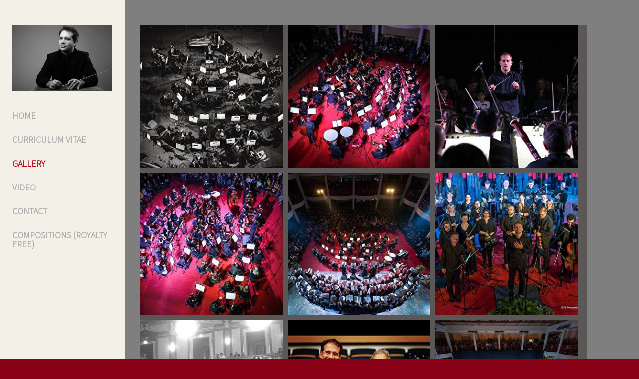

--- FILE ---
content_type: text/html
request_url: http://www.nmitrasevic.com/gallery
body_size: 4130
content:
<!DOCTYPE html>
<html lang="en" xmlns="http://www.w3.org/1999/xhtml" xmlns:og="http://ogp.me/ns#" xmlns:fb="http://www.facebook.com/2008/fbml">
<head>
<!-- IS APP VARIABLE -->
<script type="text/javascript">
	var appmode = false;
	</script>
	<link rel="icon" type="image/png" href="/uploads/1599/images/IMG_8099.jpg">
<!-- OG IMAGE META TAGS -->
<meta property="og:image" content="http://www.nmitrasevic.com/uploads/1599/images/rsz_fps_3958.jpg?w=400&r=4x3" />
<meta property="og:image:width" content="400" />
<meta property="og:image:height" content="300" />
<meta property="og:image" content="http://www.nmitrasevic.com/uploads/1599/images/IMG_7955.jpg?w=400&r=4x3" />
<meta property="og:image:width" content="400" />
<meta property="og:image:height" content="300" />
<meta property="og:image" content="http://www.nmitrasevic.com/uploads/1599/images/rsz_fps_3958.jpg?w=400&r=4x3" />
<meta property="og:image:width" content="400" />
<meta property="og:image:height" content="300" />
<meta property="og:image" content="http://www.nmitrasevic.com/uploads/1599/images/koncert_1.jpg?w=400&r=4x3" />
<meta property="og:image:width" content="400" />
<meta property="og:image:height" content="300" />
<meta property="og:image" content="http://www.nmitrasevic.com/uploads/1599/images/Koncert_4.jpg?w=400&r=4x3" />
<meta property="og:image:width" content="400" />
<meta property="og:image:height" content="300" />
<meta property="og:image" content="http://www.nmitrasevic.com/uploads/1599/images/Koncert_3.jpg?w=400&r=4x3" />
<meta property="og:image:width" content="400" />
<meta property="og:image:height" content="300" />
<meta property="og:image" content="http://www.nmitrasevic.com/uploads/1599/images/1.jpg?w=400&r=4x3" />
<meta property="og:image:width" content="400" />
<meta property="og:image:height" content="300" />
<meta property="og:image" content="http://www.nmitrasevic.com/uploads/1599/images/2.jpg?w=400&r=4x3" />
<meta property="og:image:width" content="400" />
<meta property="og:image:height" content="300" />
<meta property="og:image" content="http://www.nmitrasevic.com/uploads/1599/images/041.jpg?w=400&r=4x3" />
<meta property="og:image:width" content="400" />
<meta property="og:image:height" content="300" />
<meta property="og:image" content="http://www.nmitrasevic.com/uploads/1599/images/Mehta_Nemanja.jpg?w=400&r=4x3" />
<meta property="og:image:width" content="400" />
<meta property="og:image:height" content="300" />
<meta property="og:image" content="http://www.nmitrasevic.com/uploads/1599/images/3.jpg?w=400&r=4x3" />
<meta property="og:image:width" content="400" />
<meta property="og:image:height" content="300" />
<meta property="og:image" content="http://www.nmitrasevic.com/uploads/1599/images/_MDJ69719.jpg?w=400&r=4x3" />
<meta property="og:image:width" content="400" />
<meta property="og:image:height" content="300" />
<meta property="og:image" content="http://www.nmitrasevic.com/uploads/1599/images/02.jpg?w=400&r=4x3" />
<meta property="og:image:width" content="400" />
<meta property="og:image:height" content="300" />
<meta property="og:image" content="http://www.nmitrasevic.com/uploads/1599/images/01.jpg?w=400&r=4x3" />
<meta property="og:image:width" content="400" />
<meta property="og:image:height" content="300" />
<meta property="og:image" content="http://www.nmitrasevic.com/uploads/1599/images/06.jpg?w=400&r=4x3" />
<meta property="og:image:width" content="400" />
<meta property="og:image:height" content="300" />
<meta property="og:image" content="http://www.nmitrasevic.com/uploads/1599/images/21.12.2007.jpg?w=400&r=4x3" />
<meta property="og:image:width" content="400" />
<meta property="og:image:height" content="300" />
<meta property="og:image" content="http://www.nmitrasevic.com/uploads/1599/images/21.12.2007._`.jpg?w=400&r=4x3" />
<meta property="og:image:width" content="400" />
<meta property="og:image:height" content="300" />
<meta property="og:image" content="http://www.nmitrasevic.com/uploads/1599/images/IMG_8028.jpg?w=400&r=4x3" />
<meta property="og:image:width" content="400" />
<meta property="og:image:height" content="300" />
<meta property="og:image" content="http://www.nmitrasevic.com/uploads/1599/images/IMG_8099.jpg?w=400&r=4x3" />
<meta property="og:image:width" content="400" />
<meta property="og:image:height" content="300" />
<meta property="og:image" content="http://www.nmitrasevic.com/uploads/1599/images/IMG_8012-2.jpg?w=400&r=4x3" />
<meta property="og:image:width" content="400" />
<meta property="og:image:height" content="300" />
<meta property="og:image" content="http://www.nmitrasevic.com/uploads/1599/images/Production.jpg?w=400&r=4x3" />
<meta property="og:image:width" content="400" />
<meta property="og:image:height" content="300" />
<meta property="og:image" content="http://www.nmitrasevic.com/uploads/1599/images/bgfneca.jpg?w=400&r=4x3" />
<meta property="og:image:width" content="400" />
<meta property="og:image:height" content="300" />
<meta property="og:image" content="http://www.nmitrasevic.com/uploads/1599/images/4.jpg?w=400&r=4x3" />
<meta property="og:image:width" content="400" />
<meta property="og:image:height" content="300" />
<!-- END OG IMAGE META TAGS -->

	<meta charset="utf-8" />
			<meta name="google-site-verification" content="5C5aEaD9jclOwN6aWr4wYP66Tf8gIfZDthg" />
		<title>Gallery</title>
	<meta property="og:title" content="Gallery"/>
	<link type="text/css" rel="stylesheet" href="http://www.nmitrasevic.com/themes/shared/css/bootstrap-image-gallery.css" />
	<link type="text/css" rel="stylesheet" href="http://www.nmitrasevic.com/themes/shared/css/bootstrap.css" />
	<link type="text/css" rel="stylesheet" href="http://www.nmitrasevic.com/css.php?path=/themes/shared/css/global.css" />
	<link type="text/css" rel="stylesheet" href="http://www.nmitrasevic.com/css.php?idpage=13128&idsite=1599&path=/themes/portfolio/css/style.css&t=1769170797" />
			    <!--[if lte IE 8]>
        <script src="http://www.nmitrasevic.com/themes/shared/js/html5.js" type="text/javascript"></script>
    <![endif]-->
	
	<script src="https://www.google.com/recaptcha/api.js" async defer></script>
	<script src="http://www.nmitrasevic.com/themes/shared/js/jquery.js"></script>
	<script src="http://www.nmitrasevic.com/themes/shared/js/jquery.validate.js"></script>
	<script src="http://www.nmitrasevic.com/themes/shared/js/form_validation.js"></script>
	<script src="http://www.nmitrasevic.com/themes/shared/js/bootstrap.js"></script>
	<script src="http://www.nmitrasevic.com/themes/shared/js/load-image.min.js"></script>
	<script src="http://www.nmitrasevic.com/themes/shared/js/platform.min.js"></script>
	<script src="http://www.nmitrasevic.com/themes/shared/js/jquery-geolocation.min.js"></script>
	<script src="http://www.nmitrasevic.com/themes/shared/js/placeholderIESupport.js" ></script>
	<script src="http://www.nmitrasevic.com/themes/shared/js/yt-ratio.js" ></script>
	<script src="http://www.nmitrasevic.com/themes/shared/js/allScript.js" ></script>
				<script src="http://www.nmitrasevic.com/themes/portfolio/js/script.js" ></script>
	<link rel="canonical" href="http://www.nmitrasevic.com/gallery" />
	<script type="text/javascript" src="http://www.nmitrasevic.com/themes/shared/js/jquery-ui.min.js"></script>
	<script src="http://www.nmitrasevic.com/themes/shared/js/notApp.js" ></script>
</head>
<body  class="Gallery5"  class="home">
		<div id="fb-root"></div>
	<script>(function(d, s, id) {
		var js, fjs = d.getElementsByTagName(s)[0];
		if (d.getElementById(id)) return;
		js = d.createElement(s); js.id = id;
		js.src = "//connect.facebook.net/en_US/all.js#xfbml=1";
		fjs.parentNode.insertBefore(js, fjs);
		}(document, 'script', 'facebook-jssdk'));

	if(!jQuery.browser.mobile) {
		var sc = document.createElement('script');
		sc.src = 'http://www.nmitrasevic.com/themes/shared/js/bootstrap-image-gallery.js';
		sc.type = 'text/javascript'; 
		document.getElementsByTagName('head')[0].appendChild(sc);
	}
	</script>
<div id="wrapper">
    <header id="header" class="clearfix">
		<div id="logo" class="logo">
    <h1>
		<a href="http://www.nmitrasevic.com/gallery/.." title="Nemanja">
			<img data-section="Logo" data-drag src="/uploads/1599/images/IMG_7955.jpg" alt="Nemanja" />
		</a>
    </h1>
</div>
		<!-- MENU -->
<nav id="navigation" class="clearfix navigation" data-section="Menu">
	<a href='#' class="lowResHref" id='lowResMenu'>
		<div class="menu-burger">
			<div class="menu-line"></div>
			<div class="menu-line"></div>
			<div class="menu-line"></div>
		</div>
		    </a>
	<ul id="nav" class="nav nav-pills">
                    <li class=" menuItem2">
            	                <a href="http://www.nmitrasevic.com/" >Home</a>
                            </li>
                    <li class=" menuItem3">
            	                <a href="http://www.nmitrasevic.com/curriculumvitae" >Curriculum Vitae</a>
                            </li>
                    <li class=" menuItem4 active">
            	                <a href="http://www.nmitrasevic.com/gallery" class="activeLink">Gallery</a>
                            </li>
                    <li class=" menuItem5">
            	                <a href="http://www.nmitrasevic.com/video" >VIDEO</a>
                            </li>
                    <li class=" menuItem6">
            	                <a href="http://www.nmitrasevic.com/kontakt" >Contact</a>
                            </li>
                    <li class=" menuItem7">
            	                <a href="http://www.nmitrasevic.com/compositions(royaltyfree)" >Compositions (Royalty free)</a>
                            </li>
        	</ul>
</nav>
<!-- END NAVIGATION -->
<script type="text/javascript">
	$('.dropdown-toggle').dropdown();
</script>
	
    </header><div class="pageContainer clearfix" id="pageContainer">
    		<section id="zone_0" data-id="13128.0.152783" class="main-cnt clearfix" data-section="GalleryGrid">
			
<div class="GalleryGrid">
	<div class="zone_GalleryGrid">
        <h4 class="zone_title" data-cpart="Title">Ovo je Naslov. Kliknite na tekst da ga promenite.</h4> 
        <div class="zone_highlight" data-cpart="Highlight">Ovo je Paragraf, podnaslov ili kratki opis. Prikazuje se kao kratka informacija na stranicama gde postoje više različitih sadržaja. Kako biste dodali novi ili promenili ovaj tekst samo kliknite na tekst ili u meniju "Opcije" izaberite “Promeni tekst sa editorom”.</div>    
        <div class="zone_text" data-cpart="Text">Ovo je mesto za Sadržaj, odnosno celokupni tekst koji želite da prikažete. Za razliku od Naslova i Paragrafa, Sadržaj se pojavljuje jedino na stranici koju ste kreirali za njegovo prikazivanje. Kako biste dodali novi ili promenili ovaj tekst samo kliknite na tekst ili u meniju "Opcije" izaberite “Promeni tekst sa editorom”.</div>  
	</div>
    <ul data-sort class="gallery_list clearfix" id="gallery" data-toggle="modal-gallery" data-target="#modal-gallery">
		<li class="gallery_box gb5 boxes-styles clearfix" data-section="GalleryItem"  data-id="3369181" data-idref="2071533" data-iorder="1">
	<div class="clearfix">
		<div class="photo">
						<a class="imgLink" href="/uploads/1599/images/rsz_fps_3958.jpg" title="Kragujevac Orchestra " rel="gallery">
					<img src="/uploads/1599/images/rsz_fps_3958.jpg?r=1x1&w=300" alt="Kragujevac Orchestra " />
				</a>
					</div>
	</div>
</li><li class="gallery_box gb5 boxes-styles clearfix" data-section="GalleryItem"  data-id="3012087" data-idref="1856173" data-iorder="2">
	<div class="clearfix">
		<div class="photo">
						<a class="imgLink" href="/uploads/1599/images/koncert_1.jpg" title="Kragujevac Orchestra" rel="gallery">
					<img src="/uploads/1599/images/koncert_1.jpg?r=1x1&w=300" alt="Kragujevac Orchestra" />
				</a>
					</div>
	</div>
</li><li class="gallery_box gb5 boxes-styles clearfix" data-section="GalleryItem"  data-id="3012093" data-idref="1856167" data-iorder="3">
	<div class="clearfix">
		<div class="photo">
						<a class="imgLink" href="/uploads/1599/images/Koncert_4.jpg" title="Conductor " rel="gallery">
					<img src="/uploads/1599/images/Koncert_4.jpg?r=1x1&w=300" alt="Conductor " />
				</a>
					</div>
	</div>
</li><li class="gallery_box gb5 boxes-styles clearfix" data-section="GalleryItem"  data-id="3012091" data-idref="1856169" data-iorder="4">
	<div class="clearfix">
		<div class="photo">
						<a class="imgLink" href="/uploads/1599/images/Koncert_3.jpg" title="Kragujevac Orchestra" rel="gallery">
					<img src="/uploads/1599/images/Koncert_3.jpg?r=1x1&w=300" alt="Kragujevac Orchestra" />
				</a>
					</div>
	</div>
</li><li class="gallery_box gb5 boxes-styles clearfix" data-section="GalleryItem"  data-id="2033625" data-idref="1268069" data-iorder="5">
	<div class="clearfix">
		<div class="photo">
						<a class="imgLink" href="/uploads/1599/images/1.jpg" title="W.A.Mozart Requiem " rel="gallery">
					<img src="/uploads/1599/images/1.jpg?r=1x1&w=300" alt="W.A.Mozart Requiem " />
				</a>
					</div>
	</div>
</li><li class="gallery_box gb5 boxes-styles clearfix" data-section="GalleryItem"  data-id="2033627" data-idref="1268067" data-iorder="6">
	<div class="clearfix">
		<div class="photo">
						<a class="imgLink" href="/uploads/1599/images/2.jpg" title="W.A.Mozart Requiem " rel="gallery">
					<img src="/uploads/1599/images/2.jpg?r=1x1&w=300" alt="W.A.Mozart Requiem " />
				</a>
					</div>
	</div>
</li><li class="gallery_box gb5 boxes-styles clearfix" data-section="GalleryItem"  data-id="154164" data-idref="74977" data-iorder="7">
	<div class="clearfix">
		<div class="photo">
						<a class="imgLink" href="/uploads/1599/images/041.jpg" title="Musikverein Wien" rel="gallery">
					<img src="/uploads/1599/images/041.jpg?r=1x1&w=300" alt="Musikverein Wien" />
				</a>
					</div>
	</div>
</li><li class="gallery_box gb5 boxes-styles clearfix" data-section="GalleryItem"  data-id="959337" data-idref="582379" data-iorder="8">
	<div class="clearfix">
		<div class="photo">
						<a class="imgLink" href="/uploads/1599/images/Mehta_Nemanja.jpg" title="Maestro Zubin Mehta " rel="gallery">
					<img src="/uploads/1599/images/Mehta_Nemanja.jpg?r=1x1&w=300" alt="Maestro Zubin Mehta " />
				</a>
					</div>
	</div>
</li><li class="gallery_box gb5 boxes-styles clearfix" data-section="GalleryItem"  data-id="2033629" data-idref="1268071" data-iorder="9">
	<div class="clearfix">
		<div class="photo">
						<a class="imgLink" href="/uploads/1599/images/3.jpg" title="W.A.Mozart Requiem " rel="gallery">
					<img src="/uploads/1599/images/3.jpg?r=1x1&w=300" alt="W.A.Mozart Requiem " />
				</a>
					</div>
	</div>
</li><li class="gallery_box gb5 boxes-styles clearfix" data-section="GalleryItem"  data-id="959343" data-idref="582381" data-iorder="10">
	<div class="clearfix">
		<div class="photo">
						<a class="imgLink" href="/uploads/1599/images/_MDJ69719.jpg" title="_MDJ69719.jpg" rel="gallery">
					<img src="/uploads/1599/images/_MDJ69719.jpg?r=1x1&w=300" alt="_MDJ69719.jpg" />
				</a>
					</div>
	</div>
</li><li class="gallery_box gb5 boxes-styles clearfix" data-section="GalleryItem"  data-id="154160" data-idref="74979" data-iorder="11">
	<div class="clearfix">
		<div class="photo">
						<a class="imgLink" href="/uploads/1599/images/02.jpg" title="Ensemble Metamorphosis" rel="gallery">
					<img src="/uploads/1599/images/02.jpg?r=1x1&w=300" alt="Ensemble Metamorphosis" />
				</a>
					</div>
	</div>
</li><li class="gallery_box gb5 boxes-styles clearfix" data-section="GalleryItem"  data-id="154159" data-idref="74980" data-iorder="12">
	<div class="clearfix">
		<div class="photo">
						<a class="imgLink" href="/uploads/1599/images/01.jpg" title="Schlesinger orchestra" rel="gallery">
					<img src="/uploads/1599/images/01.jpg?r=1x1&w=300" alt="Schlesinger orchestra" />
				</a>
					</div>
	</div>
</li>	</ul>
	       
<ul class="paginat" data-paginationparentid="pn_152783" data-fullurl="/gallery">
            <li>
            <a  class="active_num paginationItem_JS" href="javascript:void(0)" data-pagenumber="1">
                1            </a>
        </li>
                <li>
            <a  class=" paginationItem_JS" href="javascript:void(0)" data-pagenumber="2">
                2            </a>
        </li>
        </ul>
    <!-- BOX FOR GALLERY PREVIEW -->
    <div id="modal-gallery" class="modal modal-gallery hide fade">
        <div class="modal-header">
            <a class="close" data-dismiss="modal">&times;</a>
            <h3 class="modal-title"></h3>
        </div>
        <div class="modal-body"><div class="modal-image"></div></div>
        <div class="modal-footer">
            <a class="btn btn-primary modal-next">Sledeća <i class="icon-arrow-right icon-white"></i></a>
            <a class="btn btn-info modal-prev"><i class="icon-arrow-left icon-white"></i> Prethodna</a>
            <a class="btn btn-success modal-play modal-slideshow" data-slideshow="5000"><i class="icon-play icon-white"></i> Slide</a>
            <a class="btn modal-download" target="_blank"><i class="icon-download icon-white"></i> Preuzmi</a>
        </div>
    </div>
</div>




		</section>
    	</div>
<footer id="footer" class="clearfix">
	
<div class="social" data-section="Social">
	<ul class="social_menu">
					<li>
	            <a href="http://facebook.com/nemanjamitrasevic" target="_blank">
	                <img src="http://www.nmitrasevic.com/themes/portfolio/images/socialIcons/facebook.png" alt="facebook" />
	            </a>
	        </li>
	    	    			<li>
	            <a href="https://twitter.com/etwas_drangend" target="_blank">
	                <img src="http://www.nmitrasevic.com/themes/portfolio/images/socialIcons/twitter.png" alt="twitter" />
	            </a>
	        </li>
	    	    			<li>
	            <a href="https://plus.google.com/" target="_blank">
	                <img src="http://www.nmitrasevic.com/themes/portfolio/images/socialIcons/google.png" alt="google" />
	            </a>
	        </li>
	    	    			<li>
	            <a href="https://www.youtube.com/user/NemanjaMitrasevic" target="_blank">
	                <img src="http://www.nmitrasevic.com/themes/portfolio/images/socialIcons/youtube.png" alt="youtube" />
	            </a>
	        </li>
	    	    	    			<li>
	            <a href="http://www.linkedin.com/pub/nemanja-mitrasevic/32/90/198" target="_blank">
	                <img src="http://www.nmitrasevic.com/themes/portfolio/images/socialIcons/linkedin.png" alt="linkedin" />
	            </a>
	        </li>
	    	        </ul>
</div>	<script type="text/javascript" src="/themes/portfolio/js/css3-mediaqueries.js"></script>
</footer>

<div class="powered">
			Powered by <a href="http://www.webexpress.rs" target="_blank">WebExpress</a>
	
</div>
</div>
<!-- end div id main-wrapper -->
<!-- E-commerc popup START -->
<!-- E-commerc popup END -->
<script async src="//pagead2.googlesyndication.com/pagead/js/adsbygoogle.js"></script>
<script>
  (adsbygoogle = window.adsbygoogle || []).push({
    google_ad_client: "ca-pub-3061152725114984",
    enable_page_level_ads: true
  });
</script>
<script>
		var shop = JSON.parse('null');
</script>

<div class="modal fade bs-example-modal-sm modalCaptcha" id="modalCaptcha" tabindex="-1" role="dialog" aria-labelledby="mySmallModalLabel" aria-hidden="true">
	<div class="modal-dialog modal-sm">
		<div class="modal-content">
			<div id="EmailCaptchaContainer">
				<script type="text/javascript">
					var RecaptchaOptions = {
						theme : 'white'
					};
				</script>
				<script type="text/javascript" src="https://www.google.com/recaptcha/api/challenge?k=6LejAfASAAAAAIkQR5oS6Ziu_OAAKrGxkukZtzSH"></script>

	<noscript>
  		<iframe src="https://www.google.com/recaptcha/api/noscript?k=6LejAfASAAAAAIkQR5oS6Ziu_OAAKrGxkukZtzSH" height="300" width="500" frameborder="0"></iframe><br/>
  		<textarea name="recaptcha_challenge_field" rows="3" cols="40"></textarea>
  		<input type="hidden" name="recaptcha_response_field" value="manual_challenge"/>
	</noscript>				<script type="text/javascript">
					$('#captcha-form script').remove();
					if ($("#recaptcha_area").length == 0){
						Recaptcha.create("6LejAfASAAAAAIkQR5oS6Ziu_OAAKrGxkukZtzSH", "EmailCaptchaContainer", {
							theme: "white",
							callback: Recaptcha.focus_response_field
						});
					}
				</script>	
			</div>
			<button type="button" id="captchaBtn" class="captchaButton">pošalji</button>
		</div>
	</div>
</div>

</body>
</html>


--- FILE ---
content_type: text/html; charset=utf-8
request_url: https://www.google.com/recaptcha/api2/aframe
body_size: -113
content:
<!DOCTYPE HTML><html><head><meta http-equiv="content-type" content="text/html; charset=UTF-8"></head><body><script nonce="u3HymzwJ1PvSnLGKKpFqFQ">/** Anti-fraud and anti-abuse applications only. See google.com/recaptcha */ try{var clients={'sodar':'https://pagead2.googlesyndication.com/pagead/sodar?'};window.addEventListener("message",function(a){try{if(a.source===window.parent){var b=JSON.parse(a.data);var c=clients[b['id']];if(c){var d=document.createElement('img');d.src=c+b['params']+'&rc='+(localStorage.getItem("rc::a")?sessionStorage.getItem("rc::b"):"");window.document.body.appendChild(d);sessionStorage.setItem("rc::e",parseInt(sessionStorage.getItem("rc::e")||0)+1);localStorage.setItem("rc::h",'1769170799702');}}}catch(b){}});window.parent.postMessage("_grecaptcha_ready", "*");}catch(b){}</script></body></html>

--- FILE ---
content_type: text/css;
request_url: http://www.nmitrasevic.com/css.php?path=/themes/shared/css/global.css
body_size: 3651
content:
html { margin-left: 0 !important; }
blockquote { border: none; }
.emptyTag { display: none; }
.appMode .emptyTag { min-height: 15px; display: block !important; }
.carousel-caption .emptyTag { display: none !important; }
/* GLOBAL */
h1, h2, h3, h4, h5, h6 { margin: 0px; padding: 0px; text-align: left;}
.error input, .error textarea{ outline: 1px solid red !important; }
.zone_highlight, .zone_text { margin-bottom: 10px;}

.grecaptcha-badge {
  display: none;
}
/* MENU */
nav li {
	display: inline-block;
	*display: inline;
	*zoom: 1;
	position: relative;
}
nav li .dropDownStyle {
	display:none;
	left:0;
	top:100%;
	position:absolute;
	z-index:1001;
	float:left;
}
nav .nav li .dropdownSecondLevel {
	top: 0;
	left: 100%;
}
nav li a {
	display: inline-block;
}
.lowResHref { display: none; }
.spanMenuDropdown {
	display: none;
}

/* LOGO */
.logo { margin-bottom: 10px; }
.logo img {	max-width: 245px; }

/* CONTENT CONTAINER ITEMS */
article.bi2, article.bi3 { 
	display: inline-block; 
	vertical-align: top;
	width: 31%;
	margin: 1% 0 1% 1%;
}
article { 
	padding: 0.4%;
	word-wrap: break-word;
	position: relative; 
	border: 1px solid auto;
}
article.bi1 img , article.bi4 img, article.bi1 iframe , article.bi4 iframe, article.bi1 canvas , article.bi4 canvas  {
	float:left;
	width: 30%;
	position: relative;
}

article.bi2 img, article.bi3 img, article.bi6 img, article.bi7 img, 
article.bi2 iframe, article.bi3 iframe, article.bi6 iframe, article.bi7 iframe,
article.bi2 canvas, article.bi3 canvas, article.bi6 canvas, article.bi7 canvas {
	width: 100%; 
}
article.bi1, article.bi4, article.bi5, article.bi6, .productItem {
	margin: 0 1%; 
}

article.bi4 img, article.bi4 iframe, article.bi4 canvas { 
	float: right; 
}
article.bi1 iframe, article.bi1 canvas { 
	margin-right: 1%; 
} 
article.bi4 iframe, article.bi4 canvas { 
	margin-left: 1%; 
}


/* GALLERY */
.galleryEmpty, .containerEmpty {
	font-size: 16px;
	text-align: center;
	font-weight: bolder;
	text-transform: uppercase;
	padding: 30px 0;
}

.gallery_list li {
	display: inline-block;
	*display: inline;
	margin:0 0 1% 1%;
	border:1px solid #E1DDD5;
	vertical-align: top;
	position: relative;
}

.gallery_list li img, .gallery_list li iframe, .gallery_list li canvas {	
	width: 100%;
}
.gallery_list li iframe, .gallery_list li canvas { 
	display: block; 
}
.gallery_list div {
	padding: 1.5%; 
}
.gallery_list li.gb1 {
	width:48.4%; 
}
.gallery_list li.gb1 .imgLink {
	float:right;
	width: 40%;
	padding-left: 1%;
}

.gallery_list li.gb2 {
	width:48.4%; 
}
.gallery_list li.gb2 .imgLink {
	float:left;
	width: 40%;
	padding-right: 1%;
}
.gallery_list li.gb3 , .gallery_list li.gb4{ 
	width:31.8%; 
}
.gallery_list li.gb5 {
	width: 32%;
}
.gallery_list li.gb6 { 
	width: 23.5%; 
}

/* ABOUT US */
article.about .highlight { 
	font-weight:bolder; 
}
article.about{ margin: 1%; 
}
article.ab1 img, article.ab1 iframe, article.ab1 canvas {
	float:left;
	width: 33%;
}
article.ab2 img, article.ab2 iframe, article.ab2 canvas {
	float:right;
	width: 33%;
}
article.ab3 img, article.ab3 iframe, article.ab3 canvas, article.ab4 img, article.ab4 iframe, article.ab4 canvas  {
	display:block;
	width: 100%;
}
article.ab4 { 
	display:block; 
}
article.ab1 iframe, article.ab1 canvas { 
	margin-right: 1%;
}
article.ab2 iframe, article.ab2 canvas { 
	margin-left: 1%;
}

/* CONTACT FORM */
.contact-form{ 
	padding: 1%; 
}
.contact-form .iTxt{
	width: 30%; 
}
.contact-form .button{ 
	float: left; 
}
.contact-form-item label { 
	display:block; 
}
.attachment-input{
	display: none;
}
.delete-file{
	background-color: #FF0000;
    border-radius: 100% 100% 100% 100%;
    color: #FFFFFF;
    cursor: pointer;
    margin-left: 10px;
    padding: 0 5px;
}
/* GOOGLE MAP */
.google_map { margin: 10px; }

/* SOCIAL */
#social { 
	padding:1% 0 0 0; 
}
ul.social_menu {
	list-style:none; 
}
ul.social_menu li { 
	display:inline; 
}
ul.social_menu li a {
	text-decoration:none;
}
ul.social_menu li a:hover, ul.social_menu li a:focus {
	background-image:none; 
}

/* BOOTSTRAP CAROUSEL */
.carousel {
	position:relative;
	line-height:1;
}
.carousel-inner {
	overflow:hidden;
	width:100%;
	position:relative;
}
.carousel .item {
	display:none;
	position:relative;
	-webkit-transition:  0.6s ease-in-out left;
  -moz-transition:  0.6s ease-in-out left;
  -o-transition:  0.6s ease-in-out left;
  -khtml-transition:  0.6s ease-in-out left;
  transition:  0.6s ease-in-out left;
behavior: url(PIE.php);}
.carousel .item img {
	display:block;
	line-height:1;
	width: 100%;
}
.carousel .active,.carousel .next,.carousel .prev { display:block; }
.carousel .active { left:0; }
.carousel .next,.carousel .prev {
	position:absolute;
	top:0;
	width:100%;
}
.carousel .next {
	left:100%; 
}
.carousel .prev {
	left:-100%; 
}
.carousel .next.left,.carousel .prev.right { 
	left:0; 
}
.carousel .active.left {
	left:-100%; 
}
.carousel .active.right { 
	left:100%; 
}
.carousel-control {
	position:absolute;
	top:40%;
	left:15px;
	width:40px;
	height:40px;
	margin-top:-20px;
	font-size:60px;
	font-weight:100;
	line-height:30px;
	color:#ffffff;
	text-align:center;
	background:#222222;
	border:3px solid #ffffff;
	-webkit-border-radius:  23px;
  -moz-border-radius:  23px;
  -o-border-radius:  23px;
  -khtml-border-radius:  23px;
  border-radius:  23px;
behavior: url(PIE.php);	opacity:0.5;
	filter:alpha(opacity=50);
}
.carousel-control.right {
	left:auto;
	right:15px;
}
.carousel-control:hover {
	color:#ffffff;
	text-decoration:none;
	opacity:0.9;
	filter:alpha(opacity=90);
}
.carousel-caption {
	position:absolute;
	left:0;
	right:0;
	bottom:0;
	padding:10px 15px 5px;
	background:#333333;
	background:rgba(0, 0, 0, 0.75);
}
.carousel-caption h4,.carousel-caption p { 
	color:#ffffff; 
}
.powered {
	padding: 10px 0;
	text-align: center;
	position: relative;
	z-index: 1000;
}
.powered a {
	text-decoration: underline !important; 
}
.powered a.privacy {
	margin-right: 20px
}

/* PAGINATION */
ul.paginat{
	width: 100%;
	margin: 0 auto;
	padding: 10px 0;
	text-align: center;
}
.paginat li{ display: inline; }
.paginat a{
	color: #0088CC;
	border: 1px solid #FFF;
	-webkit-border-radius:  3px;
  -moz-border-radius:  3px;
  -o-border-radius:  3px;
  -khtml-border-radius:  3px;
  border-radius:  3px;
behavior: url(PIE.php);	padding: 6px 12px;
}
a.active_num{
	border-color: #AAAAAA;
	background-color: #EEEEEE;
}

.fb_iframe_widget {
	display: block !important; 
}

/* SHARE */
.cnt_share {
	width: 90%;
	margin: 10px auto 0 auto;
	border: 1px solid #fff;
	padding: 1%;
	display: table;
	clear: both;
}
.cnt_share .cnt_share_buttons {
	margin: 1% 0;
	padding: 8px 5px 5px 9px;
}
.cnt_share .cnt_share_buttons .cnt_twitter, .cnt_share .cnt_share_buttons .cnt_facebook, .cnt_share  .cnt_share_buttons .cnt_googleplus {
	float: left;
	width: 20%;
}
.cnt_fb_comment  {
	width: 100%;
	display: block;
}
body .cnt_fb_comment .fb-comments span  {
	width: 100% !important;
}
body .cnt_fb_comment .fb-comments span iframe {
	width: 98% !important;
	padding: 0 0 0 1%;
}

/* DRAG&DROP BTN */
.drag_button{
	display: none;
	position: absolute;
	top: 0;
	margin: 2px;
	padding: 9px 14px !important;
	background-color: #F5F5F5;
	border-radius: 5px;
	vertical-align: middle;
	background-image: -webkit-gradient(linear, 0 0, 0 100%, from(#ffffff), to(#e6e6e6));
	background-image: -webkit-linear-gradient(top, #ffffff, #e6e6e6);
	background-image: -o-linear-gradient(top, #ffffff, #e6e6e6);
	background-image: linear-gradient(to bottom, #ffffff, #e6e6e6);
	background-image: -moz-linear-gradient(top, #ffffff, #e6e6e6);
	border: 1px solid #bbbbbb;
	border-color: rgba(0, 0, 0, 0.1) rgba(0, 0, 0, 0.1) rgba(0, 0, 0, 0.25);
	border-color: #e6e6e6 #e6e6e6 #bfbfbf;
	border-bottom-color: #a2a2a2;
	z-index: 101;
}
.drag_button i{
	margin-top: 2px;
}

/* PRICE LIST */
.productItem [tabindex] {
	outline: none;
}
.productItem {
	margin-bottom: 1%;
	vertical-align: top;
	text-align: left;
}
.productItem .hide {
	display: none !important;
}
.productItem h2 {
	margin-top: 0;
	padding-top: 0;
}
.productThumb {
	float: left;
	margin: 0 1% 0.2% 0;
	width: 7%;
}
.priceDiv {
	float: right;
	margin-left: 4%;
	margin-bottom: 10px;
}
.priceDiv h2 {
	margin: 0;
}
.priceDiv h2, .priceDiv h3, .priceDiv p {
	text-align: center;
	*line-height: 1em;
	white-space: nowrap;
}
.itemPriceAndCurrency, .itemDiscount {
	margin-bottom: 2px;
}
h3.itemPriceAndCurrency {
	text-decoration: line-through;
}

.productItem.pi2 {
	width: 47%;
	margin: 1%;
	display: inline-block;
	*zoom: 1;
	*display: inline;
}
.pi2 .productThumb {
	width: 14%;
	margin: 0 2% 0.4% 0;
}
.pi2 .priceDiv {
	margin-left: 4%;
}

.productItem.pi3 {
	margin: 1%;
}
.pi3 .productThumb {
	width: 18%;
	margin: 0 2% 0.5% 0;
}
.pi3 .itemPriceAndCurrency, .pi3 .itemDiscount {
	margin-bottom: 10px;
}
.pi3 .priceDiv .newPrice, .pi3 h2.itemPriceAndCurrency, .pi4 .priceDiv .newPrice, .pi4 h2.itemPriceAndCurrency {
	padding: 6px 10px;
	*padding: 2px 8px 5px;
	border: 1px solid black;
}

.productItem.pi4 {
	width: 21.9%;
	margin: 1%;
	display: inline-block;
	*zoom: 1;
	*display: inline;
	text-align: center;
}
.pi4 .productThumb {
	width: auto;
	max-width: 100%;
	float: none;
	margin: 0;
	margin-bottom: 10px;
}
.pi4 .priceListDescription {
	text-align: justify;
}
.pi4 .priceDiv {
	float: none;
	margin: 15px 0;
}

.pi4 .priceDiv .newPrice, .pi4 h2.itemPriceAndCurrency {
	display: inline-block;
	*zoom: 1;
	*display: inline;
}

.pi4 .priceDiv .newPrice, .pi4 .itemDiscount {
	*margin-top: 2px;
}

.productItem.pi4 .btn {
    float: none;
    margin: 0 auto;
    display: inline-block;
    *zoom: 1;
    *display: inline;
}
/* CAPTCHA */
.recaptcha_nothad_incorrect_sol.recaptcha_isnot_showing_audio{
	clear: both;
}
#recaptcha_response_field.errorCaptcha {
	border: 1px solid red !important;
	box-shadow: 0px 0px 18px red;
}
.captchaButton{
	background: #fff;
	border: none;
	border-radius: 5px;
	color: #AE1500;
	display: block;
	margin: 10px auto 0 auto;
	padding: 5px 10px;
	text-transform: uppercase;
	font-weight: bold;
	width: 100%;
}
body.modal-open .modal.modalCaptcha  {
	border: none;
	-webkit-box-shadow: none;
	-moz-box-shadow: none;
 	box-shadow: none; 
 	background: none;
}  
.modalCaptcha .modal-content{
	padding: 5px;
}
.modal.modalCaptcha {
	margin: -250px 0 0 -165px;
}
/*attachment btn*/
.contact-form-attachment .btn{
	margin-left: 15px;
	margin-right: 15px;
}
.EMS_gateway {
	text-align: center;
}
.msu-container.hidden {
	display: none;
}
/* APP MOUSE HOVER */
.section-mouseover{
	outline: 1px solid #2F96B4;
	animation:myfirst 1s linear infinite alternate;
	-webkit-animation:myfirst 1s linear infinite alternate;
}
p.ems_how_to {
	margin: 0;
	padding: 0;
	font-size: 10px;
	clear: both;
	display: block;
}
.msu-container-modal {
  border: 1px solid #ddd;
  padding: 9px 0 8px 0;
  margin: 8px 0 0 0;
}
.msu-container {
  display: block;
  margin: 0 auto;
  text-align: center;
}
.msu-container .chipCard-image {
  width: 215px;
}
.msu-container ul {
  list-style: none;
  margin: 0 0 10px 0;
  padding: 0;
}
.msu-container ul li {
  display: inline-block;
}
.msu-container ul li div.card-payment-types{
  display: block;
  background-size: cover !important;
  width: 37px;
  height: 23px;
  margin: 0 14px;
}
.persons {
	padding: 10px 20px;
	background-color: #F8F8F8;
}
.msu-container ul li div.payment-verify {
  background-size: cover !important;
  display: block;
  width: 80px;
  height: 40px;
  margin: 0 6px;
  background-position: center center !important;
}

.msu-container .chip-card-logo{
  background: url(/themes/shared/img/ChipCard.svg) no-repeat;
  background-size: cover !important;
  display: block;
  width: 160px;
  height: 70px;
  margin: 0 auto;
}
.msu-container ul li div.visa-logo{
  background: url(/themes/shared/img/visa-logo.png) no-repeat;
}
.msu-container ul li div.master-logo{
  background: url(/themes/shared/img/master-logo.png) no-repeat;
}
.msu-container ul li div.maestro-logo{
  background: url(/themes/shared/img/maestro.png) no-repeat;
}
.msu-container ul li div.visa-verified-logo {
  background: url(/themes/shared/img/visa-verified-logo.jpg) no-repeat;
}
.msu-container ul li div.master-secure-logo {
  background: url(/themes/shared/img/master-secure-logo.gif) no-repeat;
}
.ems_how_to {
  text-align: center;
}
.no_cursor {
  cursor: auto;
}
.privacy-modal-link {
	text-decoration: underline;
	color: #000;
	display: inline;
}
.privacy-modal-link:hover {
    color: #005580;
}
.hidePravicyTerms {
	color: #000;
}
.privacy-span {
	padding: 0 0 0 7px;
	margin: 0;
}

@keyframes myfirst
{
	0%   {-moz-box-shadow: inset 0 0 1px #2F96B4; 
		box-shadow: inset 0 0 1px #2F96B4; }
		100% {-moz-box-shadow: inset 0 0 15px #2F96B4; 
			box-shadow: inset 0 0 15px #2F96B4; }
		}

		@-webkit-keyframes myfirst 
		{
			0%   {-webkit-box-shadow: inset 0 0 1px #2F96B4; 
				box-shadow: inset 0 0 1px #2F96B4; }
				100% {-webkit-box-shadow: inset 0 0 20px #2F96B4; 
					box-shadow: inset 0 0 20px #2F96B4; }
				}



--- FILE ---
content_type: text/css;
request_url: http://www.nmitrasevic.com/css.php?idpage=13128&idsite=1599&path=/themes/portfolio/css/style.css&t=1769170797
body_size: 3464
content:
@charset "utf-8";
/* THEME_PATH = /themes/portfolio/css/ */
/* body_background = #ffffff */

@import url(https://fonts.googleapis.com/css?family=Playfair+Display+SC);
@import url(https://fonts.googleapis.com/css?family=Source+Sans+Pro:300&subset=latin,latin-ext);
@import url(https://fonts.googleapis.com/css?family=Julius+Sans+One);

a, a:active, a:hover {
    text-decoration: none;
}

h1, h2, h3, h4, h5, h6, h2 a {
    line-height: 1.4em;
    font-weight: 200;
    color: #B70416;
    font-family: 'Playfair Display SC', serif;
}

h2 a:hover {
    color: red;
}

h2, h4 {
    text-align: left;
    font-size: 30px;
    line-height: 1.4em;
    margin-bottom: 10px;
    padding-bottom: 60px;
    background: url(/themes/portfolio/css/../images/h2Line.jpg) bottom center no-repeat;
}

p {
    font-size: 16px;
    line-height: 1.8em;
}

article.boxitem {
    margin: 0;
    padding: 0;
}

a, a:active {
    color: #1C1C1C;
}

a:hover {
    color: #6D6D6D;
}

.btn {
    padding: 15px 50px;
    color: #666;
    background: white;
    text-shadow: none;
    float: right;
    margin-top: 10px;
}

.btn:hover {
    color: white;
    background: #ddd;
    cursor: pointer;
    text-shadow: none;
}

article {
    position: relative;
    padding: 0;
}

body, html {
    width: 100%;
    height: 100%;
}

/* BODY */
body {
    font-family: 'Source Sans Pro', sans-serif;
    font-size: 16px;
    line-height: 1.8em;
    background-color: #f7f7f7;
    color: #333;
    background: url(/themes/portfolio/css/../images/cream_dust.png) left top repeat;
    text-transform: uppercase;
}

#wrapper {
    min-width: 1000px;
    min-height: 700px;
    position: relative;
}

/* HEADER */
#header {
    height: 100%;
    width: 250px;
    position: absolute;
    left: 0;
    top: 0;
    background-color: white;
}

.logo {
    margin-top: 50px;
    margin-bottom: 25px;
    width: 90%;
    margin-left: 10%;
}

.logo img {
    max-width: 200px;
}

.navigation {
    width: 100%;
}

.nav li {
    position: relative;
    display: block;
    z-index: 3;
}

.nav li a {
    display: block;
    padding: 15px 0;
    font-weight: bold;
    color: #aaa;
    width: 80%;
    padding: 15px 10%;
    text-align: left;
    font-size: 18px;
    overflow: hidden;
    word-wrap: break-word;
}

.nav li a:hover {
    color: #666;
}

.navigation .active a.activeLink, .nav li a.dropdownActive, .navigation .active a:hover, .nav li a.dropdownActive:hover {
    color: #B70416;
}

.nav li .dropdown-menu {
    top: 0;
    width: 90%;
    left: 0;
    padding-left: 10%;
    position: relative;
}

nav .nav li .dropdownSecondLevel {
    left: 0;
    padding-left: 10%;
    top: 0;
    width: 90%;
}

.social {
    float: left;
}

.social img {
    height: 30px;
}

.social:hover img {
    opacity: 1;
}


ul.social_menu li {
    float: left;
    margin: 0 1.25px;
}

/* CONTENT */
.pageContainer {
    float: left;
    width: 70%;
    min-width: 720px;
    margin: 50px 0 50px 280px;
}

.ContentBoxContainer div.clearfix {
    width: 100%;
}

.carousel-control, .modal-gallery .modal-image:hover:after, .modal-gallery .modal-image:hover:before {
    font-family: 'Julius Sans One', sans-serif;
    background: none repeat scroll 0 0 white;
    border: 0;
    border-radius: 0;
    color: #ddd;
    font-size: 100px;
    font-weight: 100;
    width: 60px;
    height: 60px;
    line-height: 62px;
    margin-top: 0;
    opacity: 1;
    position: absolute;
    text-align: center;
    left: auto;
}
.modal-gallery .modal-image:hover:before {
    margin-top: -30px;
    left: 15px;
}

.modal-gallery .modal-image:hover:after {
    margin-top: -30px;
}

.carousel-control {
    top: 102%;
    right: 61px;
}

.carousel-control.right {
    right: 0;
}

.carousel-control:hover {
    color: white;
    background-color: #ddd;
}

.carousel-caption {
    display: none;
}

/* ABOUT */
article.about {
    margin: 0;
}

article.ab1 img, article.ab1 iframe {
    margin-right: 2%;
    margin-bottom: 20px;
}

.ab2 p {
    float: left;
    width: 65%;
}
.ab1 h2, .ab2 h2 {
    float: left;
    max-width: 65%;
}

.ab1 p {
    float: right;
    width: 65%
}

article.ab3 img, article.ab3 iframe {
    margin-bottom: 20px;
}

.ab3 h2, .ab3 p {
    float: left;
}

.ab4 h2 {
    background: transparent;
    padding: 0;
    margin-bottom: 20px;
}

article.ab4 img, article.ab4 iframe {
    margin-bottom: 20px;
}

/* CONTACT */
.contactForm h4, .contactForm .zone_highlight, .contactForm .zone_text, .contactForm .zone_data,
.contactForm .contact-form, .googleMaps h4, .googleMaps .zone_highlight, .googleMaps .zone_text,
.googleMaps .google_map, .zone_ContentBoxContainer h4, .zone_ContentBoxContainer .zone_highlight, .zone_ContentBoxContainer .zone_text {
    float: left;
}

.zoneHighlight {
    float: left;
}

.zone_highlight, .googleMaps .zone_highlight, .highlight {
    font-weight: bold;
    width: 100%;
}

.form {
    margin: 0;
}

.contact-form {
    padding: 0;
    margin-top: 30px;
    width: 100%;
    position: relative;
}

.contactForm .zone_highlight, .contactForm .zone_text {
    width: 100%;
    min-width: 720px;
}

.contact-form-item {
    width: 40%;
}

.contact-form-item label {
    display: none;
}

.contact-form input.iTxt, textarea {
    text-transform: uppercase;
    width: 98%;
    height: 40px;
    padding: 0 1%;
    border: 1px solid #ddd;
    -webkit-box-shadow: none;
    box-shadow: none;
    border-radius: 0;
    color: #999;
    font-family: 'Source Sans Pro', sans-serif;
    font-size: 14px;
    line-height: 1.8em;
}

textarea {
    height: 100px;
}

.contact-form input.error {
    border: 1px solid red;
}

.contact-form-item-submit {
    width: 58%;
    position: absolute;
    top: 0;
    right: 0;
}

.contact-form-item-submit .btn {
    font-family: 'Source Sans Pro', sans-serif;
    width: 100%;
    height: 204px;
    color: #aaa;
    background-color: white;
    -webkit-box-shadow: none;
    box-shadow: none;
    border-radius: 0;
    border: none;
    text-transform: uppercase;
    font-size: 24px;
    font-weight: normal;
    padding: 0;
    margin-top: 0;
}

.contact-form-item-submit .btn:hover {
    background-color: #ddd;
    color: white;
}

.google_map {
    margin: 10px 0 0 0;
    width: 100%;
    border: 1px solid #ddd;
}
.Contact3 .contactForm {
    margin-top: 50px;
}

.Contact4 .googleMaps h4 {
    margin-top: 50px;
}

.contact-form-attachment .button {
    border: none;
    color: #aaa;
    margin-bottom: 20px;
    text-transform: uppercase;
}

.uploaded-file {
    float: left;
    margin-top: 34px;
    margin-left: 20px;
}

.delete-file {
    background-color: transparent;
    color: #333;
}

/* SITE CONTENT */
article.bi1 img, article.bi1 iframe {
    width: 50%;
    margin: 0 2% 2% 0;
}

.bi1 h2, .bi1 p {
    text-align: left;
}

.site_content_1 .zone_ContentBoxContainer, .site_content_1 div.clearfix,
.site_content_4 .zone_ContentBoxContainer, .site_content_4 div.clearfix,
.site_content_6 .zone_ContentBoxContainer, .site_content_6 div.clearfix,
.zone_Products .zone_title, .zone_Products .zone_highlight, .paginat {
    float: left;
}

.site_content_1 h2, .site_content_2 h2, .site_content_3 h2,
.site_content_4 h2, .site_content_5 h2, .site_content_6 h2 {
    font-size: 24px;
    background: transparent;
    padding-bottom: 0;
    margin-bottom: 20px;
}

.site_content_1 .zone_text, .site_content_4 .zone_text {
    margin-bottom: 40px;
}

.site_content_5 .ContentBoxContainer .zone_ContentBoxContainer,
.site_content_5 .ContentBoxContainer .clearfix {
    float: left;
}

.boxitem a {
    display: block;
    position: relative;
}

.imgHover {
    position: absolute;
    top: 0;
    left: 0;
    width: 50%;
    display: none;
    cursor: pointer;
    background: url(/themes/portfolio/css/../images/sc1ImgHover.png) center no-repeat;
    background-color: white;
}

article.bi2, article.bi3 {
    width: 48%;
    min-height: 700px;
    margin: 40px 1% 0 0;
}

article.bi2 h2, article.bi3 h2 {
    margin-top: 20px;
    text-align: left;
}

article.bi2 .imgHover, article.bi3 .imgHover, article.bi7 .imgHover {
    width: 100%;
}


article.bi3 img, article.bi3 iframe {
    margin-bottom: 20px;
}

article.bi4 img, article.bi4 iframe {
    width: 50%;
    margin-left: 2%;
    margin-bottom: 2%;
}

article.bi7 {
    margin-top: 20px;
    margin-bottom: 30px;
}

article.bi7 img, article.bi7 iframe {
    margin-bottom: 20px;
}

.bi4 .imgHover {
    left: auto;
    right: 0;
}

/* GALLERY */
.zone_GalleryGrid {
    display: none;
}

.gallery_list li.gb1, .gallery_list li.gb2 {
    width: 48%;
    padding: 0;
}

.gallery_list li.gallery_box {
    margin: 0 1% 1% 0;
}

.gallery_list li {
    border: none;
}

.gallery_list li.gallery_box .imgLink {
    display: block;
    padding: 0;
    width: 100%;
    height: 100%;
    position: relative;
}

.gallery_list div {
    padding: 0;
}

li.gb1 h2, li.gb1 p, li.gb3 h2, li.gb3 p {
    text-align: center;
}

li.gb1 h2, li.gb3 h2 {
    font-size: 24px;
    background: url(/themes/portfolio/css/../images/h2LineSmaller.jpg) bottom center no-repeat;
    padding-bottom: 40px;
}

div.galleryImgDesc {
    position: absolute;
    top: 0;
    left: 0;
    width: 100%;
    height: 100%;
    background-color: white;
    display: none;
    cursor: pointer;
    z-index: 2;
    text-align: center;
}

.bi1 div.galleryImgDesc {
    width: 50%;
}

.Gallery2 .galleryImgDesc {
    background: url(/themes/portfolio/css/../images/sc1ImgHover.png) center no-repeat white;
}

.galleryImgDesc h2, .galleryImgDesc p {
    width: 80%;
    margin: 0 auto;
}

.galleryImgDesc h2 {
    margin-top: 20%;   
}

.galleryImgDesc p {
    line-height: 1.6em;
    margin-top: 10px;
}

.modal-header {
    padding: 0 15px;
    border: none;
    height: 75px;
    background-color: #eee;
}

.modal-title {
    margin-top: 18px;
    font-size: 24px;
    max-width: 90% !important;
}

.modal-header .close {
    margin-top: 0;
}

.close {
    font-family: 'Julius Sans One', sans-serif;
    margin-right: -15px;
    font-size: 30px;
    line-height: 2em;
    width: 60px;
    height: 60px;
    max-height: 60px;
    text-align: center;
    background-color: #B70416;
    opacity: 1;
    -ms-filter:"progid:DXImageTransform.Microsoft.Alpha(Opacity=100)"; /* IE8 */
    filter: alpha(opacity=100); /* IE5-7 */
    color: white;
    text-shadow: none;
    text-transform: uppercase;
}

.close:hover {
    color: #aaa;
    opacity: 1;
    -ms-filter:"progid:DXImageTransform.Microsoft.Alpha(Opacity=100)"; /* IE8 */
    filter: alpha(opacity=100); /* IE5-7 */
}

.modal {
    border-radius: 0;
}

.modal-body {
    padding: 0 15px;
    background-color: #eee;
}

.modal-footer {
    background-color: #eee;
    border-top: none;
    padding-top: 15px;
}

.modal-footer .btn {
    margin-top: 0;
    margin-left: 1px !important ;
}

.modal-gallery {
    background-color: #eee;
}

.btn i, .gb2 .image_title, .gb2 .image_short_text, .gb4 .image_title, .gb4 .image_short_text {
    display: none;
}

li.gb3 p {
    font-size: 14px;
}

.galleryImgDesc h2 {
    margin-top: 10%;
}

.Gallery4 .galleryImgDesc, .Gallery5 .galleryImgDesc, .Gallery6 .galleryImgDesc {
    background: url(/themes/portfolio/css/../images/sc1ImgHoverSmaller.png) center no-repeat white;
}

.gallery_list li.gb5, .gallery_list li.gb6 {
    width: 32%;
}

.Gallery1 .pageContainer, .Gallery2 .pageContainer, .Gallery3 .pageContainer, .Gallery4 .pageContainer,
.Gallery5 .pageContainer, .Gallery6 .pageContainer {
    margin-bottom: 0;
}

/* FOOTER */
#footer {
    position: absolute;
    bottom: 20px;
    left: 11px;
    height: 30px;
    width: 228px;
}

/* POWERED BY */
.powered {
    position: absolute;
    right: 25px;
    bottom: 20px;
    font-size: 10px;
    margin: 0;
    line-height: 1em;
}

/* media query */
@media screen and (max-width: 1400px) {
    li.gb3 .galleryImgDesc h2, li.gb4 .galleryImgDesc h2 {
        margin-top: 8%;
        font-size: 20px;
        padding-bottom: 35px;
    }

    li.gb3 .galleryImgDesc p, li.gb4 .galleryImgDesc p {
        margin-top: 5px;
        line-height: 1.4em;
    }
}

@media screen and (max-width: 1100px) {
    li.gb3 .galleryImgDesc h2, li.gb4 .galleryImgDesc h2 {
        margin-top: 4%;
    }

    li.gb3 .galleryImgDesc p, li.gb4 .galleryImgDesc p {
        font-size: 12px;
    }
}

/* SOCIAL NETWORKS */
.cnt_share {
    width: 97.7%;
    padding: 0 1%;
    border: 3px solid white;
    margin-top: 2%;
}

.home .cnt_share {
    margin-top: 100px;
}

body .cnt_fb_comment .fb-comments span iframe {
    padding-top: 1%;
}

/* PRODUCTS */
.productsContainer > .clearfix {
    float: left;
    width: 100%;
}

.productItem, .productItem.pi3 {
    margin: 1% 0;
}

.productItem h2 {
    font-size: 24px;
    line-height: 1em;
    background: transparent;
    padding: 0;
}

.pi3 .priceDiv .newPrice, .pi3 h2.itemPriceAndCurrency, .pi4 .priceDiv .newPrice, .pi4 h2.itemPriceAndCurrency {
    border: 1px solid #B70416;
}

.productItem.pi4 {
    width: 22.6%;
    margin: 1% 1% 2%;
}

.pi4 .newPrice {
    margin-bottom: 2px;
}

/* PAGINATION */
.paginat a {
    border: none;
    -webkit-border-radius: 0;
  -moz-border-radius: 0;
  -o-border-radius: 0;
  -khtml-border-radius: 0;
  border-radius: 0;
behavior: url(PIE.php);    padding: 8px 16px;
    color: #AAA;
    background-color: white;
    font-size: 20px;
}

.paginat a:hover, a.active_num, a.active_num:hover {
    color: #666;
}

a.active_num, a.active_num:hover {
    color: #B70416;
    cursor: default;
}

/* SERVICE GENERATED RULES */
body { background-image : none !important; }
body { background-color : #880015 !important; }
body #header { background-image : none !important; }
body #header { background-color : #f3f0e7 !important; }
body .zone_title { color : #000000 !important; }
body .zone_highlight { color : #000000 !important; }
body .zone_text { color : #000000 !important; }
body .cBoxTitle { color : #000000 !important; }
body .cBoxHighlight { color : #000000 !important; }
body a.te_link { color : #000000 !important; }
body a.te_link { font-size : 16px !important; }
body .boxes-styles { background-image : none !important; }
body .boxes-styles { background-color : #880015 !important; }
body #pageContainer { background-image : none !important; }
body #pageContainer { background-color : #5c5757 !important; }
body #wrapper { background-image : none !important; }
body #wrapper { background-color : #7f7f7f !important; }
body #footer { background-image : none !important; }
body #footer { background-color : #981a10 !important; }
/* SERVICE GENERATED RULES */


--- FILE ---
content_type: application/x-javascript
request_url: http://www.nmitrasevic.com/themes/shared/js/jquery-geolocation.min.js
body_size: 2262
content:
/**
 * jQuery geolocation.edit plugin
 * Copyright (c) 2012 Milos Popovic <the.elephant@gmail.com>
 *
 * Freely distributable under the MIT license.
 *
 * @version 0.0.16 (2015-10-16)
 * @see http://github.com/miloss/jquery-geolocation-edit
 */
(function ($) {
	var loadScript;

	// Queued initializations
	var inits = [];

	// Methods container object
	var methods = {};


	// Plugin methods

	/**
	 * Main execution method
	 * @param {Object}  options  Passed plugin options
	 */
	methods.main = function (options) {
		var selector = this;

		// Check for required fields
		if (typeof options.lat === 'undefined' || typeof options.lng === 'undefined') {
			$.error("Please provide 'lat' and 'lng' options for jQuery.geolocate");
			return;
		}

		// If GoogleMaps not loaded - push init to queue and go on
		if (typeof google === 'undefined' || typeof google.maps === 'undefined') {
			inits.push(function () {
				$(selector).geolocate(options);
			});
			loadScript();
			return;
		}

		// Extend default options
		var opts = $.extend(true, {
			address: [],
			changeOnEdit: false,
			readOnlyMap: false, // Don't allow pin movement on click
			mapOptions: {
				zoom: 14,
				mapTypeId: google.maps.MapTypeId.ROADMAP,
				mapTypeControl: false,
				streetViewControl: false
			},
			markerOptions: {
				draggable:true,
				animation: google.maps.Animation.DROP
			},
			geoCallback: function(){}
		}, options);

		$(this).data('opts', opts);

		// Init map and marker - per coordinates
		var llat = parseFloat( $( opts.lat ).val() );
		var llng = parseFloat( $( opts.lng ).val() );
		if (isNaN(llat)) {
			llat = 0;
		}
		if (isNaN(llng)) {
			llng = 0;
		}

		var llocation = new google.maps.LatLng(llat, llng);
		$(this).geolocate({}, 'initMap', llocation);

		// Bind actions - coordinates fields
		if ( opts.changeOnEdit ) {
			$( opts.lat ).change(function () { $(selector).geolocate({}, 'updateLatLng', opts); });
			$( opts.lng ).change(function () { $(selector).geolocate({}, 'updateLatLng', opts); });
		}

		// Bind  actions - address field
		var addrlen = opts.address.length;
		for (var i = 0; i < addrlen; i++) {
			$( opts.address[i] ).change(function () {
				$(selector).geolocate({}, 'callGeocoding');
			});
		}
	};


	/**
	 * Initialize GoogleMaps Map on page
	 * @param {LatLng} location  GoogleMaps object
	 */
	methods.initMap = function (location) {
		var self = $(this).get(0);
		var gmaps = google.maps;
		var opts = $.data(self, 'opts');

		var map = new gmaps.Map(self, $.extend({
			center: location
		}, opts.mapOptions));

		var markerOptions = $.extend({
			map: map,
			position: location
		}, opts.markerOptions);

		var marker = new gmaps.Marker(markerOptions);

		$.data(self, 'map', map);
		$.data(self, 'marker', marker);

		gmaps.event.addListener(marker, 'dragend', function () {
			$(self).geolocate({}, 'getMarkerLocation');
		});

		// Move the marker to the location user clicks
		if (!opts.readOnlyMap) {
			gmaps.event.addListener(map, 'click', function (event) {
				marker.setPosition(event.latLng);
				$(self).geolocate({}, 'getMarkerLocation');
			});
		}
	};


	/**
	 * Make Google Geocoding call with provided address
	 */
	methods.callGeocoding = function () {
		var self = $(this).get(0);
		var opts = $.data(self, 'opts');
		var len = opts.address.length;
		var cbfunc = opts.geoCallback;

		// Get address
		var addr = '';
		while (len--) {
			addr += $( opts.address[len] ).val();
		}

		// Make request
		var geo = new google.maps.Geocoder();

		// Geocoder response
		geo.geocode({
			address: addr
		}, function (data, status) {
			var loc, first, map, marker;

			cbfunc(data, status);

			first = data[0];
			if (typeof first === 'undefined') return;

			map = $.data(self, 'map');
			marker = $.data(self, 'marker');

			loc = first.geometry.location;
			map.panToBounds( first.geometry.viewport );
			map.panTo( loc );
			marker.setPosition( loc );
			$(self).geolocate({}, 'getMarkerLocation');
		});
	};


	/**
	 * Copy marker position to coordinates fields
	 */
	methods.getMarkerLocation = function () {
		var marker = $.data($(this).get(0), 'marker');
		var opts = $.data($(this).get(0), 'opts');
		var pos = marker.getPosition();;

		$( opts.lat ).val( pos.lat() );
		$( opts.lng ).val( pos.lng() );
	};


	/**
	 * Move to the current settings for lat & lng
	 * @param {Object} opts
	 */
	methods.updateLatLng = function (opts) {
		var self = $(this).get(0);
		var lat = $( opts.lat ).val();
		var lng = $( opts.lng ).val();
		var loc = new google.maps.LatLng(lat, lng);
		var map = $.data(self, 'map');
		var marker = $.data(self, 'marker');
		map.panTo(loc);
		marker.setPosition(loc);
	};


	// Main plugin function
	// Call appropriate method, or execute 'main'
	$.fn.geolocate = function (os, method) {
		var pslice = Array.prototype.slice;
		if ( typeof method === 'undefined' ) { // Only method passed (as 1st parameter)
			if ( typeof os === 'string' && typeof methods[os] !== 'undefined' ) {
				return methods[ os ].apply( this, pslice.call( arguments, 1 ));
			} else {
				$(this).geolocate({}, 'main', os);
			}
		} else if ( methods[method] ) {
			return methods[ method ].apply( this, pslice.call( arguments, 2 ));
		} else {
			$.error("Method " +  method + " does not exist on jQuery.geolocate");
		}
		return this;
	};


	// Callback to GoogleMaps async loading
	// FIXME find non-jQuery.fn-polluting solution
	$.fn.geolocateGMapsLoaded = function () {
		while (inits.length) {
			inits.shift()();
		}
	};


	// Private functions

	// Load GoogleMaps, we want to do it only once
	loadScript = (function () {
		var ran = false;

		return function () {
			var script;
			if (ran) return;
			ran = true;

			script = document.createElement('script');
			script.type = 'text/javascript';
			script.src = ( window.location.protocol == 'https:' ? 'https' : 'http' ) + '://maps.googleapis.com/maps/api/js?key=AIzaSyBmpAzuvNnfVCMSzxP12Ix4nV2v_8t1viQ&sensor=false&callback=jQuery.fn.geolocateGMapsLoaded';
			document.body.appendChild(script);
		};
	})();

})(jQuery);

--- FILE ---
content_type: application/x-javascript
request_url: http://www.nmitrasevic.com/themes/portfolio/js/script.js
body_size: 890
content:
jQuery(window).load(function() {
	/* dropdown menu */
	// $('a.dropdown-toggle').parent('li').hover(function() {
	// 	$(this).children('div.dropdown-menu').stop(false, true).toggle(10);
	// });

	// if ($('a.dropdown-toggle').siblings('div.dropdown-menu').find('li').hasClass('active')) {
	// 	$('a.dropdown-toggle').addClass('dropdownActive');
	// };

	/* img link hover */
	$('.boxitem').children('a').append('<div class="imgHover"></div>');

	$('.boxitem').children('a').children('img').mouseenter(function () {
		var imgH = $(this).height();
		$(this).siblings('.imgHover').css({
			'height': imgH
		});
		$(this).siblings('.imgHover').show();
	});

	$('.boxitem').find('.imgHover').mouseleave(function () {
		$(this).hide();
	});

	/* gallery img description */
	if ($('body').hasClass('Gallery1') || $('body').hasClass('Gallery3')) {
		$('li.gallery_box').find('.imgLink').append('<div class="galleryImgDesc"></div>');

		var elems = $('#gallery').children(),
			count = elems.length;
		$('li.gallery_box').each(function () {
			var desc = $(this).find('.image_title, .image_short_text'),
				container = $(this).find('.galleryImgDesc');
			
			desc.appendTo(container);
		});
	} else {
		$('li.gallery_box').find('.imgLink').append('<div class="galleryImgDesc"></div>');
	};

	/* gallery img hover */
	$('.imgLink').mouseenter(function () {
		$(this).children('.galleryImgDesc').show();
	});

	$('.galleryImgDesc').mouseleave(function () {
		$(this).hide();
	});

	/* wrapper height */
	function pageContainerH () {
		var pageContainerH = $('.pageContainer').outerHeight() + 129, //129 eksperimentalno dobijeno
			windowH = $(window).height(),
			wrapperH = $('#wrapper').height(),
			navigationH = $('#navigation').height() + 200; //200 top value and bottom space

		if ((navigationH >= pageContainerH && pageContainerH > windowH) || (navigationH >= windowH && pageContainerH <= windowH)) {
			$('#wrapper').css({
				'height': navigationH
			});
		} else if (pageContainerH > windowH) {
			$('#wrapper').css({
				'height': pageContainerH
			});
		} else {
			$('#wrapper').css({
				'height': windowH
			});
		}
	}

	setTimeout(function () {
		pageContainerH();
	}, 2000);

	$(window).resize(function () {
		pageContainerH();
	});

	/* placeholder IE support */
	$('input[placeholder], textarea').placeholder({color: '#aaa'});

	/* dropdown menu START*/
	$('.dropdownToggle').on('mouseenter', function () {
		$(this).children('.dropdown-menu').stop(false,true).show();
		pageContainerH();
	}).on('mouseleave', function () {
		$(this).children('.dropdown-menu').stop(false, true).hide();
		pageContainerH();
	});
	/* dropdown menu END*/
});

--- FILE ---
content_type: application/x-javascript
request_url: http://www.nmitrasevic.com/themes/shared/js/notApp.js
body_size: 421
content:
jQuery(function($){

	//UPLOAD FILE
	$('#upload-file').click(function(event) {
		$('#upload-file-input').trigger('click');
	});
	$('#upload-file-input').change(function(event) {
		var extArr = [
				"doc",
				"docx",
				"pdf",
				"ppt",
				"pptx",
				"xls",
				"xlsx",
				"csv",
				"txt",
				"odt",
				"png",
				"jpg",
				"gif",
				"jpeg"
			]
		  , file = $(this).val()
		  , fileExt = file.split(".").pop()
		  , deleteBtn = '<span class="delete-file delete-file_JS">X</span>';

		if ($.inArray(fileExt, extArr) === -1) {
			alert('Dokument mora biti slika ili tekstualni dokument');
			$(this).val('');
			$('.uploaded-file_JS').html('');
			return;
		}
		$('.uploaded-file_JS').html($(this).val() + deleteBtn);
	});
	$('.uploaded-file_JS').on('click', '.delete-file_JS', function(event) {
		$(this).parent('span').html('');
		$('#upload-file-input').val('');
	});
});
 

--- FILE ---
content_type: application/x-javascript
request_url: http://www.nmitrasevic.com/themes/shared/js/allScript.js
body_size: 732
content:
$(document).ready(function() {
		//Multilanguage menu
	$(document).on('change', '.multilanguageSelect_JS', function(e){
		window.location.href = $(this).val();
	});

	 $(document).on('click', '.paginationItem_JS', function(e){
	 	var element = $(this)
	 	,	closestUlElement = element.closest('ul.paginat');

	 	paginationParentId = closestUlElement.attr('data-paginationparentid')
	 	currentUrl = closestUlElement.attr('data-fullurl')
	 	pageNumber = element.attr('data-pagenumber');

	 	var paramsObject = {};
		paramsObject = getUrlParams(currentUrl);

		for (var key in paramsObject) {
			if (key === paginationParentId) {
				paramsObject[key] = pageNumber;
			};
			
		};

		createNewUrl(paramsObject);

	 });


	var getUrlParams = function(urlString){
		var regex = /[?&]([^=#]+)=([^&#]*)/g
		,	url = urlString
		,	params = {}
		,	match;

		while(match = regex.exec(url)) {
			params[match[1]] = match[2];
		}
		return params;
	};

	var createNewUrl = function(paramsObject){
		var hostName = window.location.hostname
	 	,	pathName =  window.location.pathname
	 	,	url = 'http://' + hostName + pathName
	 	,	paramsObjectLength = checkIfOParamsObjectIsEmpty(paramsObject);

		if ( paramsObjectLength > 0 ) {
	 	var newUrl = '';
	 	var i = 0;

		for ( var key in paramsObject ) {
			if (i == 0) {
				newUrl = '?' + key + '=' + paramsObject[key];
			} else {
				newUrl += '&' + key + '=' + paramsObject[key];
			}
			i++
		};
			var fullNewUrl = url + newUrl;

			if ( fullNewUrl.indexOf( paginationParentId ) === -1 ) {
				fullNewUrl += '&' + paginationParentId + '=' + pageNumber;
			} 
		} else {
			var fullNewUrl = url + '?' + paginationParentId + '=' + pageNumber;
		}

	 	window.location.href = fullNewUrl;
	};

	var checkIfOParamsObjectIsEmpty = function(obj){
		return Object.keys(obj).length;
	}
});//document ready END



--- FILE ---
content_type: application/x-javascript
request_url: http://www.nmitrasevic.com/themes/shared/js/yt-ratio.js
body_size: 183
content:
$(window).load(function(){
		$( "[data-yt-ratio]" ).each(function() {
		var ratioWH = $(this).attr('data-yt-ratio').split(':');
		var ratio = ratioWH[0]/ratioWH[1];
		var width = $(this).width();
		var height = width/ratio;
		$(this).attr('height', height);
		$(this).height(height);
	});
});



--- FILE ---
content_type: application/x-javascript
request_url: http://www.nmitrasevic.com/themes/shared/js/form_validation.js
body_size: 1454
content:
/************************************************
 ******************  ERROR VARIBLE **************
 ************************************************/
var errors = [];
errors[1] = '- This field is required. ENTER NAME'; //ubaci ime
errors[2] = '- This field is required. ENTER DATE'; 
errors[3] = '- ONLY NUMBERS !'; 
errors[4] = '- ONLY DATE FORMAT !'; 
errors[5] = '- This field is required. ENTER title';
errors[6] = '- Enter valid URL " http:// or https:// " prefix are requered in URL !';
errors[7] = '- ENTER valid name at least 2 characters ';//regex funkcija 
errors[8] = '- ENTER password';
errors[9] = '- ENTER valid password at least 6 characters !';
errors[10] = '- No special characters !!!';
errors[11] = '- The values do not match';
errors[12] = '- JMBG not valid!';

/***************************************************************************
 **************************  DOCUMENT READY START **************************
 ***************************************************************************/
jQuery(function($){
/************************************************
 *****  METODS OF VALIDATION ******************** 
 *****	AND ADDING METODS ***********************
 ************************************************/
jQuery.validator.messages.required = "";
    jQuery.validator.addMethod(
        "password_length_number",
        function(value, element){
            var passwordTooShort = /^.{6,}$/
            //passwordWithNoDigits = /(\d)+/;
            return this.optional(element) || passwordTooShort.test(value);
        }, errors[13] //DEFAULT ERROR FOR PASSWORD LENGTH
    );
/************************************************ 
 ********** FUNCTION ERRPLACEMENT START *********
 ************************************************/
function errPlacement(error, el) {
    el.parent().addClass('error');
    /*if ( el.is(":checkbox") )
    {
		error.insertAfter(el.next());
	}
    else
    {
        error.insertAfter(el);
    }
	*/
	
	el.click(function(){
		if($(this).is(':checked')) 
		{
			el.parent().removeClass('error');
			
			el.next().next('span').css("visibility",'hidden');
			el.next().next('span').removeClass('error');
			el.next().next().next('div').css('display','none');
		}
		else
		{
			el.parent().addClass('error');
			el.next().next('span').css("visibility",'visible');
			el.next().next('span').addClass('error');
			el.next().next().next('div').css('display','block');
		}
	});
	el.blur(function(){
		if($(this).hasClass('error'))
		{
			el.parent().addClass('error');
			el.next('span').css("visibility",'visible');
			el.next('span').addClass('error');
		}
		if($(this).hasClass('valid'))
		{	
			el.trigger('mouseout');
			el.parent().removeClass('error');
			el.next('span').css("visibility",'hidden');
			el.next('span').removeClass('error');
		}
	});
}
/******************************************************************* 
 ********** INITIALISE VALIDATE() FUNCTION  ************************
 ********** WITH RUELS AND MESSEGES FOR EACH ELEMENT OF FORM *******
 *******************************************************************/
form_validation = function(){
	$("#contact-form").validate({
	    /************************************************ 
		********************** RULES *******************
		************************************************/
	    rules:{
			name:{
	            required :true
	        },
			email:{
	            required :true,
	            email:true
	        }
	        ,
			message:{
	            required :true
	        }
		},
		errorPlacement: function(error, element) {  ////// "errorPlacement" function 
			errPlacement(error, element);           ////// overwrite with custom errPlacement function from UP
		},
		focusCleanup: true                          //////  cleaning focus on element
	});	

	$("#registerForm").validate({
	    /************************************************ 
		********************** RULES *******************
		************************************************/
	    rules:{
	    	name: "required",
	    	lastname: "required",
	    	email: {
	    		required: true,
	    		email: true
	    	},
	    	zipcode: {
	    		required: true,
	    		zipcode: true
	    	},
	    	country: "required",
	    	city: "required",
	    	address: "required",
		},
		errorPlacement: function(error, element) {  ////// "errorPlacement" function 
			element.addClass('error');
		}
	});	

	$("#logInForm").validate({
	    /************************************************ 
		********************** RULES *******************
		************************************************/
	    rules:{
	    	username: "required",
	    	password: "required",
		},
		errorPlacement: function(error, element) {  ////// "errorPlacement" function 
			element.addClass('error');
		}
	});	
	$("#checkoutPaymentFrom").validate({
	    /************************************************ 
		********************** RULES *******************
		************************************************/
	    rules:{
	    	paymentType: "required",
	    	rules: "required"
		},
		errorPlacement: function(error, element) {  ////// "errorPlacement" function 
			element.addClass('error');
		}
	});
	
	$('#checkoutUserDataForm').validate({
	    /************************************************ 
		********************** RULES *******************
		************************************************/
	    rules:{
	    	country: "required",
	    	city: "required",
	    	zipcode: {
	    		required: true,
	    		zipcode: true
	    	},
	    	address: "required"
		},
		errorPlacement: function(error, element) {  ////// "errorPlacement" function 
			element.addClass('error');
		}
	});	
	$('#forgotPasswordFrom').validate({
	    /************************************************ 
		********************** RULES *******************
		************************************************/
	    rules:{
	    	email: {
	    		required: true,
	    		email: true
	    	}
		},
		errorPlacement: function(error, element) {  ////// "errorPlacement" function 
			element.addClass('error');
		}
	});	

    return true;
} 
	/************************************************ 
	******** INITIALISE VALIDATE() function *********
	************************************************/
form_validation();
});
